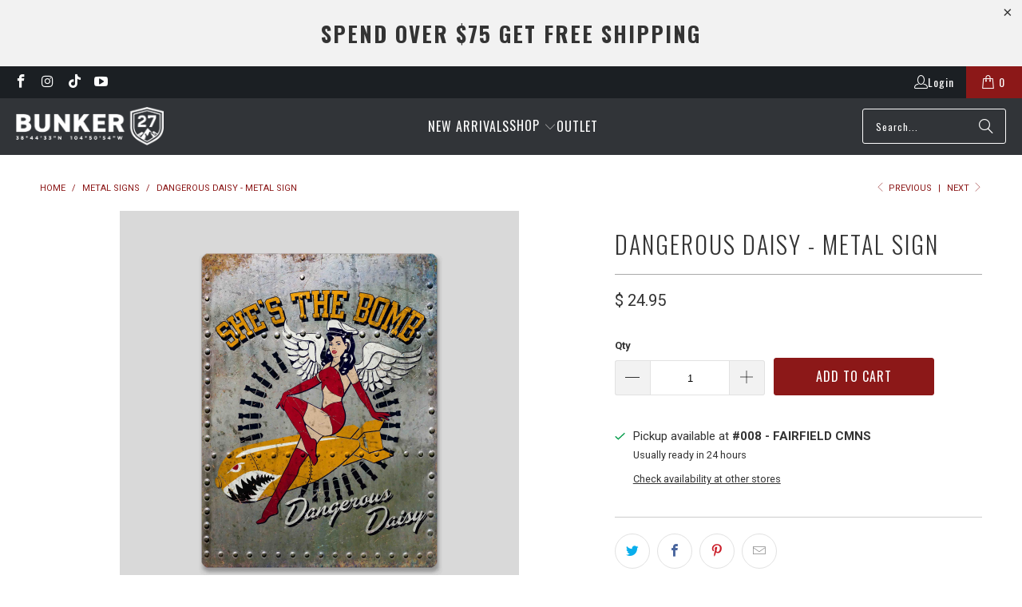

--- FILE ---
content_type: text/javascript; charset=utf-8
request_url: https://www.bunker27.com/products/dangerous-daisy-metal-sign.js
body_size: 9
content:
{"id":6585630261361,"title":"Dangerous Daisy - Metal Sign","handle":"dangerous-daisy-metal-sign","description":"\u003cul\u003e\n\u003cli\u003eVintage WW2 Aluminum Metal Sign\u003c\/li\u003e\n\u003cli\u003e16x12\u003c\/li\u003e\n\u003cli\u003eDecorative wall-art\u003c\/li\u003e\n\u003c\/ul\u003e","published_at":"2021-08-26T19:18:06-05:00","created_at":"2021-05-26T16:56:50-05:00","vendor":"Benmu Industrial (Shenzhen) Co.","type":"Metal Sign","tags":["Man Cave","WHOLESALE"],"price":2495,"price_min":2495,"price_max":2495,"available":true,"price_varies":false,"compare_at_price":null,"compare_at_price_min":0,"compare_at_price_max":0,"compare_at_price_varies":false,"variants":[{"id":39374722105457,"title":"Default Title","option1":"Default Title","option2":null,"option3":null,"sku":"DAISY_METAL_SIGN","requires_shipping":true,"taxable":true,"featured_image":null,"available":true,"name":"Dangerous Daisy - Metal Sign","public_title":null,"options":["Default Title"],"price":2495,"weight":499,"compare_at_price":null,"inventory_quantity":17,"inventory_management":"shopify","inventory_policy":"deny","barcode":"721814283877","quantity_rule":{"min":1,"max":null,"increment":1},"quantity_price_breaks":[],"requires_selling_plan":false,"selling_plan_allocations":[]}],"images":["\/\/cdn.shopify.com\/s\/files\/1\/1115\/4464\/files\/Daisygraybackground.jpg?v=1729786280"],"featured_image":"\/\/cdn.shopify.com\/s\/files\/1\/1115\/4464\/files\/Daisygraybackground.jpg?v=1729786280","options":[{"name":"Title","position":1,"values":["Default Title"]}],"url":"\/products\/dangerous-daisy-metal-sign","media":[{"alt":null,"id":24656166486129,"position":1,"preview_image":{"aspect_ratio":1.0,"height":4000,"width":4000,"src":"https:\/\/cdn.shopify.com\/s\/files\/1\/1115\/4464\/files\/Daisygraybackground.jpg?v=1729786280"},"aspect_ratio":1.0,"height":4000,"media_type":"image","src":"https:\/\/cdn.shopify.com\/s\/files\/1\/1115\/4464\/files\/Daisygraybackground.jpg?v=1729786280","width":4000}],"requires_selling_plan":false,"selling_plan_groups":[]}

--- FILE ---
content_type: text/json
request_url: https://conf.config-security.com/model
body_size: 88
content:
{"title":"recommendation AI model (keras)","structure":"release_id=0x4c:64:30:75:3c:55:6a:57:79:26:7c:6b:57:3d:2f:2c:35:37:45:6e:78:47:31:5d:28:6c:24:2c:6b;keras;w1khi1d2o6r3fdci26ri35j6i2u6swyresgw25eznkvgy5h8babzup6azfvtwz9s5l6o0t49","weights":"../weights/4c643075.h5","biases":"../biases/4c643075.h5"}

--- FILE ---
content_type: text/plain; charset=utf-8
request_url: https://a.clarity.ms/collect
body_size: 583
content:
SIGNAL [{"type":"AgentNudge","message":"[base64]"}]

--- FILE ---
content_type: text/plain; charset=utf-8
request_url: https://a.clarity.ms/collect
body_size: 587
content:
SIGNAL [{"type":"AgentNudge","message":"[base64]"}]